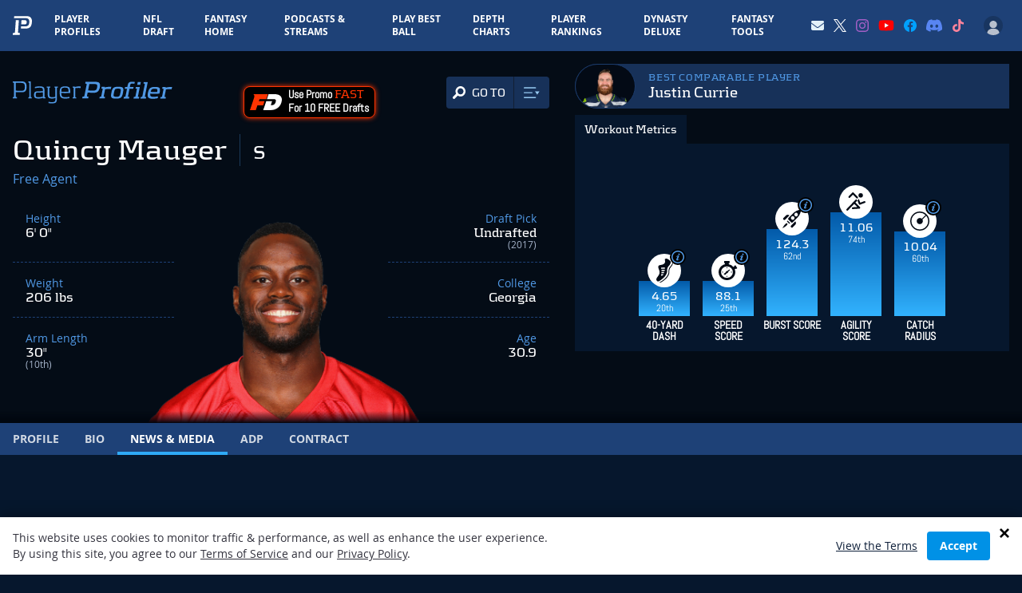

--- FILE ---
content_type: text/html; charset=utf-8
request_url: https://www.google.com/recaptcha/api2/aframe
body_size: 183
content:
<!DOCTYPE HTML><html><head><meta http-equiv="content-type" content="text/html; charset=UTF-8"></head><body><script nonce="a99kUFxFCCi4ju6kTToUtw">/** Anti-fraud and anti-abuse applications only. See google.com/recaptcha */ try{var clients={'sodar':'https://pagead2.googlesyndication.com/pagead/sodar?'};window.addEventListener("message",function(a){try{if(a.source===window.parent){var b=JSON.parse(a.data);var c=clients[b['id']];if(c){var d=document.createElement('img');d.src=c+b['params']+'&rc='+(localStorage.getItem("rc::a")?sessionStorage.getItem("rc::b"):"");window.document.body.appendChild(d);sessionStorage.setItem("rc::e",parseInt(sessionStorage.getItem("rc::e")||0)+1);localStorage.setItem("rc::h",'1769290588620');}}}catch(b){}});window.parent.postMessage("_grecaptcha_ready", "*");}catch(b){}</script></body></html>

--- FILE ---
content_type: application/javascript; charset=utf-8
request_url: https://fundingchoicesmessages.google.com/f/AGSKWxWERvfonJt4hlmCifS08npynZZLP5Cf1fMkY8mkUaMCct5NS82n9uGBZZL4WoxVEx-0sbT_-Vc6xHwYE1_v0ErFMNF1ziQzL3SguulJVfStvcApg9Ug7dpNPWvbpYTJab-G9ZBz7fhcIaTOtwpnTC8Yr7EGpb-qkLCL5h_w0xKKR31B6sSXcMjhyOVv/_/eroadvertising./Box-ad-/campaign/advertiser_/150-500./oasisi.
body_size: -1289
content:
window['8b5aaf2f-80b5-4562-99d8-1f9d65ed8627'] = true;